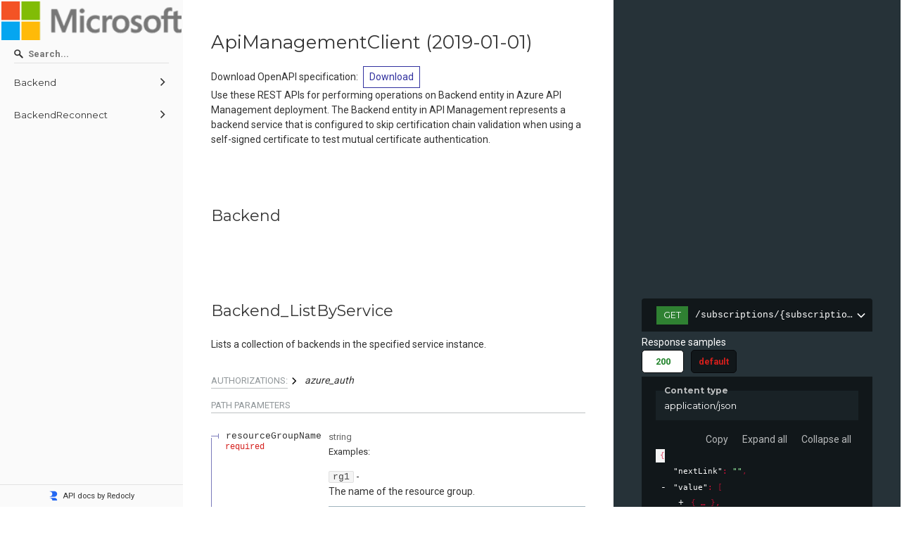

--- FILE ---
content_type: text/html; charset=utf-8
request_url: https://api.apis.guru/docs/azure.com/apimanagement-apimbackends/2019-01-01.html
body_size: 1672
content:
<!DOCTYPE html>
<html lang="en">
  <head><script>(function(w,i,g){w[g]=w[g]||[];if(typeof w[g].push=='function')w[g].push(i)})
(window,'GTM-WZMBDKFG','google_tags_first_party');</script><script>(function(w,d,s,l){w[l]=w[l]||[];(function(){w[l].push(arguments);})('set', 'developer_id.dYzg1YT', true);
		w[l].push({'gtm.start':new Date().getTime(),event:'gtm.js'});var f=d.getElementsByTagName(s)[0],
		j=d.createElement(s);j.async=true;j.src='/gtgmetrics/';
		f.parentNode.insertBefore(j,f);
		})(window,document,'script','dataLayer');</script>
    <title>azure.com - apimanagement-apimbackends - 2019-01-01</title>
    <meta charset="utf-8"/>
    <meta name="viewport" content="width=device-width, initial-scale=1">
    <meta name="description" content="APIs.guru - OpenAPI Directory - azure.com - apimanagement-apimbackends - 2019-01-01">
    <meta name="robots" content="index,follow">
    <meta name="author" content="APIs.guru">

    <meta property="og:title" content="azure.com - apimanagement-apimbackends - 2019-01-01">
    <meta property="og:type" content="article">
    <meta property="og:description" content="APIs.guru - OpenAPI Directory - azure.com - apimanagement-apimbackends - 2019-01-01">
    <meta property="og:image" content="https://api.apis.guru/logo.svg">

    <meta name="twitter:card" content="summary">
    <meta name="twitter:site" content="@APIs_guru">
    <meta name="twitter:title" content="API Details - APIs.guru">
    <meta name="twitter:description" content="APIs.guru - OpenAPI Directory - azure.com - apimanagement-apimbackends - 2019-01-01">
    <meta name="twitter:image" content="https://api.apis.guru/logo.svg">

    <link href="https://fonts.googleapis.com/css?family=Montserrat:300,400,700|Roboto:300,400,700" rel="stylesheet">
    <link rel="stylesheet" href="https://cdn.jsdelivr.net/npm/bulma@0.9.4/css/bulma.min.css">
    <link rel="stylesheet" href="https://cdnjs.cloudflare.com/ajax/libs/font-awesome/6.3.0/css/all.min.css" integrity="sha512-SzlrxWUlpfuzQ+pcUCosxcglQRNAq/DZjVsC0lE40xsADsfeQoEypE+enwcOiGjk/bSuGGKHEyjSoQ1zVisanQ==" crossorigin="anonymous" referrerpolicy="no-referrer" />
    <style>
      body {
        margin: 0;
        padding: 0;
      }
    </style>
  </head>
  <body>
    <redoc spec-url='https://api.apis.guru/v2/specs/azure.com/apimanagement-apimbackends/2019-01-01/swagger.json'></redoc>
    <script src="https://cdn.jsdelivr.net/npm/redoc/bundles/redoc.standalone.js"> </script>

    <br />

    <div class="columns">
      <div class="column is-four-fifths is-offset-1">
      <a id="providerSummary"></a>
    <article class="message is-primary">
      <div class="message-header">
        <p><span class="icon has-text-info"><a href="#providerSummary">
        <i class="fas fa-info-circle"></i></a>
        </span>Provider Summary for azure.com</p>
      </div>
      <div class="message-body">
        <textarea class="textarea is-primary" readonly placeholder="Nothing to see here, move along..." rows="15" cols="102">


Azure.com is a cloud computing service from Microsoft that offers a wide range of cloud-based services and solutions. It provides users with the tools to build, host, and manage their applications and services in Azure, a global network of datacenters. With Azure, users can quickly deploy applications and services to the cloud and grow their business as their needs change.

The services available through Azure include Infrastructure as a Service (IaaS), Platform as a Service (PaaS), and Software as a Service (SaaS). IaaS allows users to configure virtual machines and storage for their applications, while PaaS offers services for developing and running applications in the cloud. SaaS provides services for web applications, mobile devices, and business management.

Azure also provides safe and secure data storage, enabling users to store and back up their data without having to manage physical storage. Azure can also combine multiple cloud services together to create hybrid solutions, connecting the cloud to the on-premises environment and allowing users to access their infrastructure, applications, and data anywhere.

Finally, Azure has several management tools to help simplify the process of managing cloud resources. It provides users with easy to use dashboards, helping them monitor their resource utilization, costs, and performance. It also offers user authentication, authorization, and access control to ensure that user data is secure.

        </textarea>
      </div>
    </article>
      </div>
    </div>

    <br />

    <script type="application/ld+json">
      {
        "@context": "http://schema.org/",
        "@type": "WebAPI",
	"description": "APIs.guru - OpenAPI Directory - azure.com - apimanagement-apimbackends - 2019-01-01",
	"documentation": "https://api.apis.guru/v2/specs/azure.com/apimanagement-apimbackends/2019-01-01/swagger.json",
	"name": "azure.com - apimanagement-apimbackends - 2019-01-01"
      }
    </script>
  </body>
</html>
